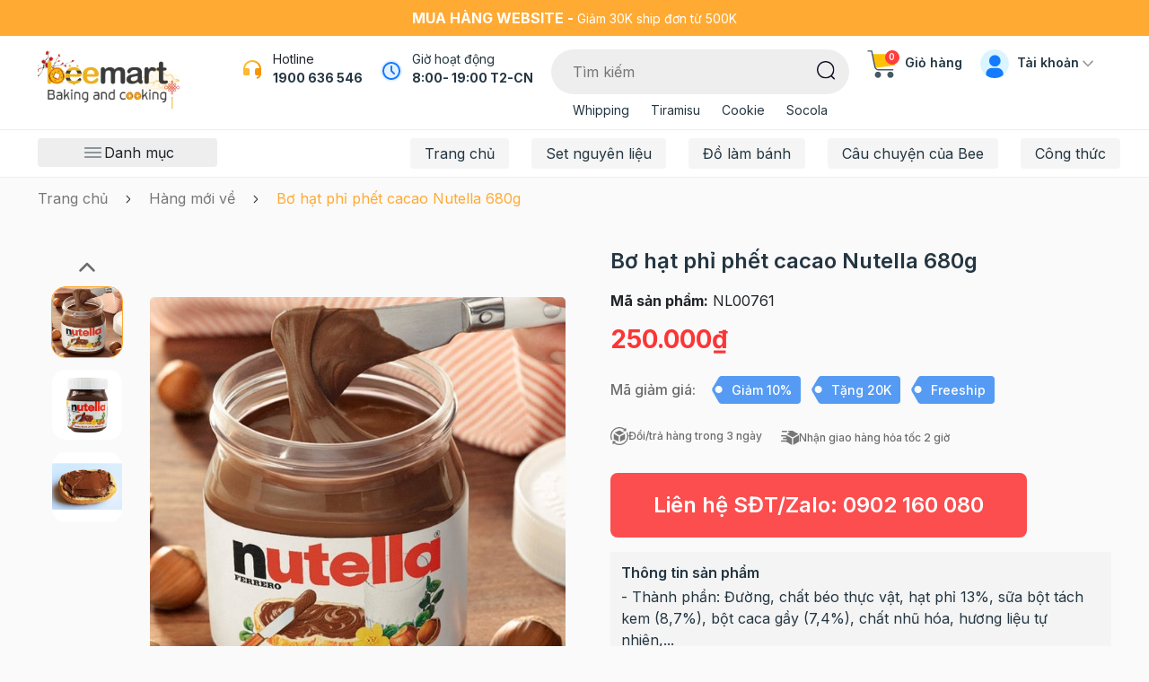

--- FILE ---
content_type: text/html; charset=utf-8
request_url: https://www.google.com/recaptcha/api2/anchor?ar=1&k=6Ldtu4IUAAAAAMQzG1gCw3wFlx_GytlZyLrXcsuK&co=aHR0cHM6Ly93d3cuYmVlbWFydC52bjo0NDM.&hl=en&v=PoyoqOPhxBO7pBk68S4YbpHZ&size=invisible&anchor-ms=20000&execute-ms=30000&cb=rfccuuhciavf
body_size: 48668
content:
<!DOCTYPE HTML><html dir="ltr" lang="en"><head><meta http-equiv="Content-Type" content="text/html; charset=UTF-8">
<meta http-equiv="X-UA-Compatible" content="IE=edge">
<title>reCAPTCHA</title>
<style type="text/css">
/* cyrillic-ext */
@font-face {
  font-family: 'Roboto';
  font-style: normal;
  font-weight: 400;
  font-stretch: 100%;
  src: url(//fonts.gstatic.com/s/roboto/v48/KFO7CnqEu92Fr1ME7kSn66aGLdTylUAMa3GUBHMdazTgWw.woff2) format('woff2');
  unicode-range: U+0460-052F, U+1C80-1C8A, U+20B4, U+2DE0-2DFF, U+A640-A69F, U+FE2E-FE2F;
}
/* cyrillic */
@font-face {
  font-family: 'Roboto';
  font-style: normal;
  font-weight: 400;
  font-stretch: 100%;
  src: url(//fonts.gstatic.com/s/roboto/v48/KFO7CnqEu92Fr1ME7kSn66aGLdTylUAMa3iUBHMdazTgWw.woff2) format('woff2');
  unicode-range: U+0301, U+0400-045F, U+0490-0491, U+04B0-04B1, U+2116;
}
/* greek-ext */
@font-face {
  font-family: 'Roboto';
  font-style: normal;
  font-weight: 400;
  font-stretch: 100%;
  src: url(//fonts.gstatic.com/s/roboto/v48/KFO7CnqEu92Fr1ME7kSn66aGLdTylUAMa3CUBHMdazTgWw.woff2) format('woff2');
  unicode-range: U+1F00-1FFF;
}
/* greek */
@font-face {
  font-family: 'Roboto';
  font-style: normal;
  font-weight: 400;
  font-stretch: 100%;
  src: url(//fonts.gstatic.com/s/roboto/v48/KFO7CnqEu92Fr1ME7kSn66aGLdTylUAMa3-UBHMdazTgWw.woff2) format('woff2');
  unicode-range: U+0370-0377, U+037A-037F, U+0384-038A, U+038C, U+038E-03A1, U+03A3-03FF;
}
/* math */
@font-face {
  font-family: 'Roboto';
  font-style: normal;
  font-weight: 400;
  font-stretch: 100%;
  src: url(//fonts.gstatic.com/s/roboto/v48/KFO7CnqEu92Fr1ME7kSn66aGLdTylUAMawCUBHMdazTgWw.woff2) format('woff2');
  unicode-range: U+0302-0303, U+0305, U+0307-0308, U+0310, U+0312, U+0315, U+031A, U+0326-0327, U+032C, U+032F-0330, U+0332-0333, U+0338, U+033A, U+0346, U+034D, U+0391-03A1, U+03A3-03A9, U+03B1-03C9, U+03D1, U+03D5-03D6, U+03F0-03F1, U+03F4-03F5, U+2016-2017, U+2034-2038, U+203C, U+2040, U+2043, U+2047, U+2050, U+2057, U+205F, U+2070-2071, U+2074-208E, U+2090-209C, U+20D0-20DC, U+20E1, U+20E5-20EF, U+2100-2112, U+2114-2115, U+2117-2121, U+2123-214F, U+2190, U+2192, U+2194-21AE, U+21B0-21E5, U+21F1-21F2, U+21F4-2211, U+2213-2214, U+2216-22FF, U+2308-230B, U+2310, U+2319, U+231C-2321, U+2336-237A, U+237C, U+2395, U+239B-23B7, U+23D0, U+23DC-23E1, U+2474-2475, U+25AF, U+25B3, U+25B7, U+25BD, U+25C1, U+25CA, U+25CC, U+25FB, U+266D-266F, U+27C0-27FF, U+2900-2AFF, U+2B0E-2B11, U+2B30-2B4C, U+2BFE, U+3030, U+FF5B, U+FF5D, U+1D400-1D7FF, U+1EE00-1EEFF;
}
/* symbols */
@font-face {
  font-family: 'Roboto';
  font-style: normal;
  font-weight: 400;
  font-stretch: 100%;
  src: url(//fonts.gstatic.com/s/roboto/v48/KFO7CnqEu92Fr1ME7kSn66aGLdTylUAMaxKUBHMdazTgWw.woff2) format('woff2');
  unicode-range: U+0001-000C, U+000E-001F, U+007F-009F, U+20DD-20E0, U+20E2-20E4, U+2150-218F, U+2190, U+2192, U+2194-2199, U+21AF, U+21E6-21F0, U+21F3, U+2218-2219, U+2299, U+22C4-22C6, U+2300-243F, U+2440-244A, U+2460-24FF, U+25A0-27BF, U+2800-28FF, U+2921-2922, U+2981, U+29BF, U+29EB, U+2B00-2BFF, U+4DC0-4DFF, U+FFF9-FFFB, U+10140-1018E, U+10190-1019C, U+101A0, U+101D0-101FD, U+102E0-102FB, U+10E60-10E7E, U+1D2C0-1D2D3, U+1D2E0-1D37F, U+1F000-1F0FF, U+1F100-1F1AD, U+1F1E6-1F1FF, U+1F30D-1F30F, U+1F315, U+1F31C, U+1F31E, U+1F320-1F32C, U+1F336, U+1F378, U+1F37D, U+1F382, U+1F393-1F39F, U+1F3A7-1F3A8, U+1F3AC-1F3AF, U+1F3C2, U+1F3C4-1F3C6, U+1F3CA-1F3CE, U+1F3D4-1F3E0, U+1F3ED, U+1F3F1-1F3F3, U+1F3F5-1F3F7, U+1F408, U+1F415, U+1F41F, U+1F426, U+1F43F, U+1F441-1F442, U+1F444, U+1F446-1F449, U+1F44C-1F44E, U+1F453, U+1F46A, U+1F47D, U+1F4A3, U+1F4B0, U+1F4B3, U+1F4B9, U+1F4BB, U+1F4BF, U+1F4C8-1F4CB, U+1F4D6, U+1F4DA, U+1F4DF, U+1F4E3-1F4E6, U+1F4EA-1F4ED, U+1F4F7, U+1F4F9-1F4FB, U+1F4FD-1F4FE, U+1F503, U+1F507-1F50B, U+1F50D, U+1F512-1F513, U+1F53E-1F54A, U+1F54F-1F5FA, U+1F610, U+1F650-1F67F, U+1F687, U+1F68D, U+1F691, U+1F694, U+1F698, U+1F6AD, U+1F6B2, U+1F6B9-1F6BA, U+1F6BC, U+1F6C6-1F6CF, U+1F6D3-1F6D7, U+1F6E0-1F6EA, U+1F6F0-1F6F3, U+1F6F7-1F6FC, U+1F700-1F7FF, U+1F800-1F80B, U+1F810-1F847, U+1F850-1F859, U+1F860-1F887, U+1F890-1F8AD, U+1F8B0-1F8BB, U+1F8C0-1F8C1, U+1F900-1F90B, U+1F93B, U+1F946, U+1F984, U+1F996, U+1F9E9, U+1FA00-1FA6F, U+1FA70-1FA7C, U+1FA80-1FA89, U+1FA8F-1FAC6, U+1FACE-1FADC, U+1FADF-1FAE9, U+1FAF0-1FAF8, U+1FB00-1FBFF;
}
/* vietnamese */
@font-face {
  font-family: 'Roboto';
  font-style: normal;
  font-weight: 400;
  font-stretch: 100%;
  src: url(//fonts.gstatic.com/s/roboto/v48/KFO7CnqEu92Fr1ME7kSn66aGLdTylUAMa3OUBHMdazTgWw.woff2) format('woff2');
  unicode-range: U+0102-0103, U+0110-0111, U+0128-0129, U+0168-0169, U+01A0-01A1, U+01AF-01B0, U+0300-0301, U+0303-0304, U+0308-0309, U+0323, U+0329, U+1EA0-1EF9, U+20AB;
}
/* latin-ext */
@font-face {
  font-family: 'Roboto';
  font-style: normal;
  font-weight: 400;
  font-stretch: 100%;
  src: url(//fonts.gstatic.com/s/roboto/v48/KFO7CnqEu92Fr1ME7kSn66aGLdTylUAMa3KUBHMdazTgWw.woff2) format('woff2');
  unicode-range: U+0100-02BA, U+02BD-02C5, U+02C7-02CC, U+02CE-02D7, U+02DD-02FF, U+0304, U+0308, U+0329, U+1D00-1DBF, U+1E00-1E9F, U+1EF2-1EFF, U+2020, U+20A0-20AB, U+20AD-20C0, U+2113, U+2C60-2C7F, U+A720-A7FF;
}
/* latin */
@font-face {
  font-family: 'Roboto';
  font-style: normal;
  font-weight: 400;
  font-stretch: 100%;
  src: url(//fonts.gstatic.com/s/roboto/v48/KFO7CnqEu92Fr1ME7kSn66aGLdTylUAMa3yUBHMdazQ.woff2) format('woff2');
  unicode-range: U+0000-00FF, U+0131, U+0152-0153, U+02BB-02BC, U+02C6, U+02DA, U+02DC, U+0304, U+0308, U+0329, U+2000-206F, U+20AC, U+2122, U+2191, U+2193, U+2212, U+2215, U+FEFF, U+FFFD;
}
/* cyrillic-ext */
@font-face {
  font-family: 'Roboto';
  font-style: normal;
  font-weight: 500;
  font-stretch: 100%;
  src: url(//fonts.gstatic.com/s/roboto/v48/KFO7CnqEu92Fr1ME7kSn66aGLdTylUAMa3GUBHMdazTgWw.woff2) format('woff2');
  unicode-range: U+0460-052F, U+1C80-1C8A, U+20B4, U+2DE0-2DFF, U+A640-A69F, U+FE2E-FE2F;
}
/* cyrillic */
@font-face {
  font-family: 'Roboto';
  font-style: normal;
  font-weight: 500;
  font-stretch: 100%;
  src: url(//fonts.gstatic.com/s/roboto/v48/KFO7CnqEu92Fr1ME7kSn66aGLdTylUAMa3iUBHMdazTgWw.woff2) format('woff2');
  unicode-range: U+0301, U+0400-045F, U+0490-0491, U+04B0-04B1, U+2116;
}
/* greek-ext */
@font-face {
  font-family: 'Roboto';
  font-style: normal;
  font-weight: 500;
  font-stretch: 100%;
  src: url(//fonts.gstatic.com/s/roboto/v48/KFO7CnqEu92Fr1ME7kSn66aGLdTylUAMa3CUBHMdazTgWw.woff2) format('woff2');
  unicode-range: U+1F00-1FFF;
}
/* greek */
@font-face {
  font-family: 'Roboto';
  font-style: normal;
  font-weight: 500;
  font-stretch: 100%;
  src: url(//fonts.gstatic.com/s/roboto/v48/KFO7CnqEu92Fr1ME7kSn66aGLdTylUAMa3-UBHMdazTgWw.woff2) format('woff2');
  unicode-range: U+0370-0377, U+037A-037F, U+0384-038A, U+038C, U+038E-03A1, U+03A3-03FF;
}
/* math */
@font-face {
  font-family: 'Roboto';
  font-style: normal;
  font-weight: 500;
  font-stretch: 100%;
  src: url(//fonts.gstatic.com/s/roboto/v48/KFO7CnqEu92Fr1ME7kSn66aGLdTylUAMawCUBHMdazTgWw.woff2) format('woff2');
  unicode-range: U+0302-0303, U+0305, U+0307-0308, U+0310, U+0312, U+0315, U+031A, U+0326-0327, U+032C, U+032F-0330, U+0332-0333, U+0338, U+033A, U+0346, U+034D, U+0391-03A1, U+03A3-03A9, U+03B1-03C9, U+03D1, U+03D5-03D6, U+03F0-03F1, U+03F4-03F5, U+2016-2017, U+2034-2038, U+203C, U+2040, U+2043, U+2047, U+2050, U+2057, U+205F, U+2070-2071, U+2074-208E, U+2090-209C, U+20D0-20DC, U+20E1, U+20E5-20EF, U+2100-2112, U+2114-2115, U+2117-2121, U+2123-214F, U+2190, U+2192, U+2194-21AE, U+21B0-21E5, U+21F1-21F2, U+21F4-2211, U+2213-2214, U+2216-22FF, U+2308-230B, U+2310, U+2319, U+231C-2321, U+2336-237A, U+237C, U+2395, U+239B-23B7, U+23D0, U+23DC-23E1, U+2474-2475, U+25AF, U+25B3, U+25B7, U+25BD, U+25C1, U+25CA, U+25CC, U+25FB, U+266D-266F, U+27C0-27FF, U+2900-2AFF, U+2B0E-2B11, U+2B30-2B4C, U+2BFE, U+3030, U+FF5B, U+FF5D, U+1D400-1D7FF, U+1EE00-1EEFF;
}
/* symbols */
@font-face {
  font-family: 'Roboto';
  font-style: normal;
  font-weight: 500;
  font-stretch: 100%;
  src: url(//fonts.gstatic.com/s/roboto/v48/KFO7CnqEu92Fr1ME7kSn66aGLdTylUAMaxKUBHMdazTgWw.woff2) format('woff2');
  unicode-range: U+0001-000C, U+000E-001F, U+007F-009F, U+20DD-20E0, U+20E2-20E4, U+2150-218F, U+2190, U+2192, U+2194-2199, U+21AF, U+21E6-21F0, U+21F3, U+2218-2219, U+2299, U+22C4-22C6, U+2300-243F, U+2440-244A, U+2460-24FF, U+25A0-27BF, U+2800-28FF, U+2921-2922, U+2981, U+29BF, U+29EB, U+2B00-2BFF, U+4DC0-4DFF, U+FFF9-FFFB, U+10140-1018E, U+10190-1019C, U+101A0, U+101D0-101FD, U+102E0-102FB, U+10E60-10E7E, U+1D2C0-1D2D3, U+1D2E0-1D37F, U+1F000-1F0FF, U+1F100-1F1AD, U+1F1E6-1F1FF, U+1F30D-1F30F, U+1F315, U+1F31C, U+1F31E, U+1F320-1F32C, U+1F336, U+1F378, U+1F37D, U+1F382, U+1F393-1F39F, U+1F3A7-1F3A8, U+1F3AC-1F3AF, U+1F3C2, U+1F3C4-1F3C6, U+1F3CA-1F3CE, U+1F3D4-1F3E0, U+1F3ED, U+1F3F1-1F3F3, U+1F3F5-1F3F7, U+1F408, U+1F415, U+1F41F, U+1F426, U+1F43F, U+1F441-1F442, U+1F444, U+1F446-1F449, U+1F44C-1F44E, U+1F453, U+1F46A, U+1F47D, U+1F4A3, U+1F4B0, U+1F4B3, U+1F4B9, U+1F4BB, U+1F4BF, U+1F4C8-1F4CB, U+1F4D6, U+1F4DA, U+1F4DF, U+1F4E3-1F4E6, U+1F4EA-1F4ED, U+1F4F7, U+1F4F9-1F4FB, U+1F4FD-1F4FE, U+1F503, U+1F507-1F50B, U+1F50D, U+1F512-1F513, U+1F53E-1F54A, U+1F54F-1F5FA, U+1F610, U+1F650-1F67F, U+1F687, U+1F68D, U+1F691, U+1F694, U+1F698, U+1F6AD, U+1F6B2, U+1F6B9-1F6BA, U+1F6BC, U+1F6C6-1F6CF, U+1F6D3-1F6D7, U+1F6E0-1F6EA, U+1F6F0-1F6F3, U+1F6F7-1F6FC, U+1F700-1F7FF, U+1F800-1F80B, U+1F810-1F847, U+1F850-1F859, U+1F860-1F887, U+1F890-1F8AD, U+1F8B0-1F8BB, U+1F8C0-1F8C1, U+1F900-1F90B, U+1F93B, U+1F946, U+1F984, U+1F996, U+1F9E9, U+1FA00-1FA6F, U+1FA70-1FA7C, U+1FA80-1FA89, U+1FA8F-1FAC6, U+1FACE-1FADC, U+1FADF-1FAE9, U+1FAF0-1FAF8, U+1FB00-1FBFF;
}
/* vietnamese */
@font-face {
  font-family: 'Roboto';
  font-style: normal;
  font-weight: 500;
  font-stretch: 100%;
  src: url(//fonts.gstatic.com/s/roboto/v48/KFO7CnqEu92Fr1ME7kSn66aGLdTylUAMa3OUBHMdazTgWw.woff2) format('woff2');
  unicode-range: U+0102-0103, U+0110-0111, U+0128-0129, U+0168-0169, U+01A0-01A1, U+01AF-01B0, U+0300-0301, U+0303-0304, U+0308-0309, U+0323, U+0329, U+1EA0-1EF9, U+20AB;
}
/* latin-ext */
@font-face {
  font-family: 'Roboto';
  font-style: normal;
  font-weight: 500;
  font-stretch: 100%;
  src: url(//fonts.gstatic.com/s/roboto/v48/KFO7CnqEu92Fr1ME7kSn66aGLdTylUAMa3KUBHMdazTgWw.woff2) format('woff2');
  unicode-range: U+0100-02BA, U+02BD-02C5, U+02C7-02CC, U+02CE-02D7, U+02DD-02FF, U+0304, U+0308, U+0329, U+1D00-1DBF, U+1E00-1E9F, U+1EF2-1EFF, U+2020, U+20A0-20AB, U+20AD-20C0, U+2113, U+2C60-2C7F, U+A720-A7FF;
}
/* latin */
@font-face {
  font-family: 'Roboto';
  font-style: normal;
  font-weight: 500;
  font-stretch: 100%;
  src: url(//fonts.gstatic.com/s/roboto/v48/KFO7CnqEu92Fr1ME7kSn66aGLdTylUAMa3yUBHMdazQ.woff2) format('woff2');
  unicode-range: U+0000-00FF, U+0131, U+0152-0153, U+02BB-02BC, U+02C6, U+02DA, U+02DC, U+0304, U+0308, U+0329, U+2000-206F, U+20AC, U+2122, U+2191, U+2193, U+2212, U+2215, U+FEFF, U+FFFD;
}
/* cyrillic-ext */
@font-face {
  font-family: 'Roboto';
  font-style: normal;
  font-weight: 900;
  font-stretch: 100%;
  src: url(//fonts.gstatic.com/s/roboto/v48/KFO7CnqEu92Fr1ME7kSn66aGLdTylUAMa3GUBHMdazTgWw.woff2) format('woff2');
  unicode-range: U+0460-052F, U+1C80-1C8A, U+20B4, U+2DE0-2DFF, U+A640-A69F, U+FE2E-FE2F;
}
/* cyrillic */
@font-face {
  font-family: 'Roboto';
  font-style: normal;
  font-weight: 900;
  font-stretch: 100%;
  src: url(//fonts.gstatic.com/s/roboto/v48/KFO7CnqEu92Fr1ME7kSn66aGLdTylUAMa3iUBHMdazTgWw.woff2) format('woff2');
  unicode-range: U+0301, U+0400-045F, U+0490-0491, U+04B0-04B1, U+2116;
}
/* greek-ext */
@font-face {
  font-family: 'Roboto';
  font-style: normal;
  font-weight: 900;
  font-stretch: 100%;
  src: url(//fonts.gstatic.com/s/roboto/v48/KFO7CnqEu92Fr1ME7kSn66aGLdTylUAMa3CUBHMdazTgWw.woff2) format('woff2');
  unicode-range: U+1F00-1FFF;
}
/* greek */
@font-face {
  font-family: 'Roboto';
  font-style: normal;
  font-weight: 900;
  font-stretch: 100%;
  src: url(//fonts.gstatic.com/s/roboto/v48/KFO7CnqEu92Fr1ME7kSn66aGLdTylUAMa3-UBHMdazTgWw.woff2) format('woff2');
  unicode-range: U+0370-0377, U+037A-037F, U+0384-038A, U+038C, U+038E-03A1, U+03A3-03FF;
}
/* math */
@font-face {
  font-family: 'Roboto';
  font-style: normal;
  font-weight: 900;
  font-stretch: 100%;
  src: url(//fonts.gstatic.com/s/roboto/v48/KFO7CnqEu92Fr1ME7kSn66aGLdTylUAMawCUBHMdazTgWw.woff2) format('woff2');
  unicode-range: U+0302-0303, U+0305, U+0307-0308, U+0310, U+0312, U+0315, U+031A, U+0326-0327, U+032C, U+032F-0330, U+0332-0333, U+0338, U+033A, U+0346, U+034D, U+0391-03A1, U+03A3-03A9, U+03B1-03C9, U+03D1, U+03D5-03D6, U+03F0-03F1, U+03F4-03F5, U+2016-2017, U+2034-2038, U+203C, U+2040, U+2043, U+2047, U+2050, U+2057, U+205F, U+2070-2071, U+2074-208E, U+2090-209C, U+20D0-20DC, U+20E1, U+20E5-20EF, U+2100-2112, U+2114-2115, U+2117-2121, U+2123-214F, U+2190, U+2192, U+2194-21AE, U+21B0-21E5, U+21F1-21F2, U+21F4-2211, U+2213-2214, U+2216-22FF, U+2308-230B, U+2310, U+2319, U+231C-2321, U+2336-237A, U+237C, U+2395, U+239B-23B7, U+23D0, U+23DC-23E1, U+2474-2475, U+25AF, U+25B3, U+25B7, U+25BD, U+25C1, U+25CA, U+25CC, U+25FB, U+266D-266F, U+27C0-27FF, U+2900-2AFF, U+2B0E-2B11, U+2B30-2B4C, U+2BFE, U+3030, U+FF5B, U+FF5D, U+1D400-1D7FF, U+1EE00-1EEFF;
}
/* symbols */
@font-face {
  font-family: 'Roboto';
  font-style: normal;
  font-weight: 900;
  font-stretch: 100%;
  src: url(//fonts.gstatic.com/s/roboto/v48/KFO7CnqEu92Fr1ME7kSn66aGLdTylUAMaxKUBHMdazTgWw.woff2) format('woff2');
  unicode-range: U+0001-000C, U+000E-001F, U+007F-009F, U+20DD-20E0, U+20E2-20E4, U+2150-218F, U+2190, U+2192, U+2194-2199, U+21AF, U+21E6-21F0, U+21F3, U+2218-2219, U+2299, U+22C4-22C6, U+2300-243F, U+2440-244A, U+2460-24FF, U+25A0-27BF, U+2800-28FF, U+2921-2922, U+2981, U+29BF, U+29EB, U+2B00-2BFF, U+4DC0-4DFF, U+FFF9-FFFB, U+10140-1018E, U+10190-1019C, U+101A0, U+101D0-101FD, U+102E0-102FB, U+10E60-10E7E, U+1D2C0-1D2D3, U+1D2E0-1D37F, U+1F000-1F0FF, U+1F100-1F1AD, U+1F1E6-1F1FF, U+1F30D-1F30F, U+1F315, U+1F31C, U+1F31E, U+1F320-1F32C, U+1F336, U+1F378, U+1F37D, U+1F382, U+1F393-1F39F, U+1F3A7-1F3A8, U+1F3AC-1F3AF, U+1F3C2, U+1F3C4-1F3C6, U+1F3CA-1F3CE, U+1F3D4-1F3E0, U+1F3ED, U+1F3F1-1F3F3, U+1F3F5-1F3F7, U+1F408, U+1F415, U+1F41F, U+1F426, U+1F43F, U+1F441-1F442, U+1F444, U+1F446-1F449, U+1F44C-1F44E, U+1F453, U+1F46A, U+1F47D, U+1F4A3, U+1F4B0, U+1F4B3, U+1F4B9, U+1F4BB, U+1F4BF, U+1F4C8-1F4CB, U+1F4D6, U+1F4DA, U+1F4DF, U+1F4E3-1F4E6, U+1F4EA-1F4ED, U+1F4F7, U+1F4F9-1F4FB, U+1F4FD-1F4FE, U+1F503, U+1F507-1F50B, U+1F50D, U+1F512-1F513, U+1F53E-1F54A, U+1F54F-1F5FA, U+1F610, U+1F650-1F67F, U+1F687, U+1F68D, U+1F691, U+1F694, U+1F698, U+1F6AD, U+1F6B2, U+1F6B9-1F6BA, U+1F6BC, U+1F6C6-1F6CF, U+1F6D3-1F6D7, U+1F6E0-1F6EA, U+1F6F0-1F6F3, U+1F6F7-1F6FC, U+1F700-1F7FF, U+1F800-1F80B, U+1F810-1F847, U+1F850-1F859, U+1F860-1F887, U+1F890-1F8AD, U+1F8B0-1F8BB, U+1F8C0-1F8C1, U+1F900-1F90B, U+1F93B, U+1F946, U+1F984, U+1F996, U+1F9E9, U+1FA00-1FA6F, U+1FA70-1FA7C, U+1FA80-1FA89, U+1FA8F-1FAC6, U+1FACE-1FADC, U+1FADF-1FAE9, U+1FAF0-1FAF8, U+1FB00-1FBFF;
}
/* vietnamese */
@font-face {
  font-family: 'Roboto';
  font-style: normal;
  font-weight: 900;
  font-stretch: 100%;
  src: url(//fonts.gstatic.com/s/roboto/v48/KFO7CnqEu92Fr1ME7kSn66aGLdTylUAMa3OUBHMdazTgWw.woff2) format('woff2');
  unicode-range: U+0102-0103, U+0110-0111, U+0128-0129, U+0168-0169, U+01A0-01A1, U+01AF-01B0, U+0300-0301, U+0303-0304, U+0308-0309, U+0323, U+0329, U+1EA0-1EF9, U+20AB;
}
/* latin-ext */
@font-face {
  font-family: 'Roboto';
  font-style: normal;
  font-weight: 900;
  font-stretch: 100%;
  src: url(//fonts.gstatic.com/s/roboto/v48/KFO7CnqEu92Fr1ME7kSn66aGLdTylUAMa3KUBHMdazTgWw.woff2) format('woff2');
  unicode-range: U+0100-02BA, U+02BD-02C5, U+02C7-02CC, U+02CE-02D7, U+02DD-02FF, U+0304, U+0308, U+0329, U+1D00-1DBF, U+1E00-1E9F, U+1EF2-1EFF, U+2020, U+20A0-20AB, U+20AD-20C0, U+2113, U+2C60-2C7F, U+A720-A7FF;
}
/* latin */
@font-face {
  font-family: 'Roboto';
  font-style: normal;
  font-weight: 900;
  font-stretch: 100%;
  src: url(//fonts.gstatic.com/s/roboto/v48/KFO7CnqEu92Fr1ME7kSn66aGLdTylUAMa3yUBHMdazQ.woff2) format('woff2');
  unicode-range: U+0000-00FF, U+0131, U+0152-0153, U+02BB-02BC, U+02C6, U+02DA, U+02DC, U+0304, U+0308, U+0329, U+2000-206F, U+20AC, U+2122, U+2191, U+2193, U+2212, U+2215, U+FEFF, U+FFFD;
}

</style>
<link rel="stylesheet" type="text/css" href="https://www.gstatic.com/recaptcha/releases/PoyoqOPhxBO7pBk68S4YbpHZ/styles__ltr.css">
<script nonce="UnzMhymERJwyt0UIi4uARA" type="text/javascript">window['__recaptcha_api'] = 'https://www.google.com/recaptcha/api2/';</script>
<script type="text/javascript" src="https://www.gstatic.com/recaptcha/releases/PoyoqOPhxBO7pBk68S4YbpHZ/recaptcha__en.js" nonce="UnzMhymERJwyt0UIi4uARA">
      
    </script></head>
<body><div id="rc-anchor-alert" class="rc-anchor-alert"></div>
<input type="hidden" id="recaptcha-token" value="[base64]">
<script type="text/javascript" nonce="UnzMhymERJwyt0UIi4uARA">
      recaptcha.anchor.Main.init("[\x22ainput\x22,[\x22bgdata\x22,\x22\x22,\[base64]/[base64]/MjU1Ong/[base64]/[base64]/[base64]/[base64]/[base64]/[base64]/[base64]/[base64]/[base64]/[base64]/[base64]/[base64]/[base64]/[base64]/[base64]\\u003d\x22,\[base64]\\u003d\x22,\x22w4tzV8ODRV/CnMKoP11ZM8OAAnLDrcOcTSLCh8Kww6HDlcOzJsKLLMKLcV94FBbDvcK1NjnCqsKBw6/[base64]/CnknDl8KDw5PCvzXDqhnDmhvDosKmwobCi8ONB8Kdw6cvBsOgfsKwJcOOO8Kew6Ysw7oRw4HDoMKqwpBEL8Kww6jDhAFwb8KEw5N6wocmw517w7xfdMKTBsO5F8OtISMedhV0Uj7DvjvDncKZBsOlwodMYw8rP8OXwpDDhCrDl2h1GsKow4nCncODw5bDkMKVNMOsw5/[base64]/[base64]/Ds8KwwqAkYVUDw507wrkNe8OtF8OJwrTCpT7CkWvCocKRVCpSdcKxwqTCgcOSwqDDq8KSJCwUfADDlSfDlMKHXX88UsO2UsOVw6fDqcOvGMKfw64kTsKwwotuPcOxw5XDsRp2w7XDuMK0XMO/w4EZwqZWw5HCt8OrT8K/wqJOw6PDgsKHBX/DsARsw7rCvsO3fwvCgBLCt8KGa8OAG1TDpsKOQ8KGKyQrwoRhPsKmc1YVwqQoXyQYwrA9wrZzI8OfL8Oyw5tqbH7Cr1/ClyE1woTDrMKCw5pAVcKfw5bDjFvDhyfCh05EIsKdw4/[base64]/Y8OPCMKdLiMAMxzCjiF0w4APWwjCgMK/LcK7CMK2wr0Cw63CpzoBwoLChcO6W8O1GV7DuMKhwpp7cwjDjsO2RWJgwo8JasOhw489w4nCpT7CiAvCnCjDgcOwD8KmwrvDt3vCjsKzwq3DlX4mK8OcBMKQw5jDk2HCqcK8QcK5w5/CjsK3AFVawrTCpEDDvFDDkjJiUcOdV3FVFcKQw57CqcKMOELDoiTDuijDr8Kcw4Jtw5MefMOEw7jDkMKPw605wqpuBMKPCmljw7gPVBvDs8OefMK4w5/CmGdVGizClCPDlMK4w6bDo8Ohwo/DvgEww77DpGDCscOGw5s+woTCgyxkWsKlEsKaw5rCjsOKBzbCmGh8w6HCvcOnwolVw67DnV/Dt8KCZy8jKgcoZhUXfcKAw7rCmXNwUMOfw6U+JMKaRnXCg8OtwqjCu8OhwrdtN3oJL3odQD5SesOYwoAuMg/Co8OPK8Ofw4AvUnzDuCPCl1XCs8K/wq7Dsn1Zdnsrw71hEhjDnSF9wq8dNcKdw4HDoGDCncOWw65twpfCl8KnYMK9SXPCoMOCw7HDlMOof8Oww7PCs8Kyw7UxwpYAwrZhwpvCn8O+w4c5wqLDk8K9w7zCvwh9NMOTVsOwZW/[base64]/DicKIZRXCvzUwR8OdchXCocKmHDTDjsOTGMKzw4NIwpzDpk7Dr1XCiUHCqV3CuBrDpcO2DkIEw6t6wrMABMKkNsKUZjMJHxrCqWLDvx/DrWXCvE3DhsKzwqxwwrnCu8K4HHnDjg/Cv8K5CAHCk2vDlsK9w44cF8OCEGQRw6bCpEHDujnDpcKuecO/woTDujtFR3nCgCvDtHbCkScFdCzDhsOZwoEXw5HDvcK1ZDPCrDtQFFfDh8KPwrrDjmHDvcKfPRjDj8OQIF9Pw4Vgw7/Dk8K5S0rCjcOpFRtdAsKCIFDDlUDDisK3CSfCiSBqKsKRwqDCpMKXdMOVwp/[base64]/Dr8OkASfDksKOHiFmNcOyw4XDisKbwqzCjVTCh8KddF3CgMO/[base64]/CkSbCnWQiwp1Hw5DChMOWwrjDmMK9Ai5/wrwhVMKiY0gpAz/CokQFMxBfwoxufH1/BRN+egVtPgBKw74cBwbCtsK/UcK3wqLDizfCocOjN8OgIWp4w4vDj8KfbxUQw6M/Z8KBw5/[base64]/[base64]/[base64]/YMO1C8KvwqYow7DCiiVPw4ENwpoiw5gSw5lZUMKXE2R+wrJMwqZoDwjDiMOLw7HCnQEtw7xOWMOUw5XDocKhchBqw6rChGnCk2bDjsO1ZTg+wofCqXIww6LCtgl7bkvDr8O5woYOwrLCjcOYw4d6wrA2KMOvw7TCrGvCi8O6wqnCgMO2wqRLw5UuOD/DmA9Wwo5gw49ABgLCug8xBcOuVRQpCyrDmsKQwrDCl3/Ct8OTw4taAcKKAsKJwqAsw5nCnsKvR8KPw5syw4wlw5ZEUGnDoSYZwo8Aw40Uw6/DtMO7KcOhwp7Dimh5w5EnXsOSBkrClT9jw4keJE1Fw4XCimIPe8K7TsKITsKtBcOWSETCiVfDmsKfDcOXPwvDtC/Dk8KZRMKiw7IQd8Kqa8K/w6HCg8OvwpYSRcOOwobDqy3ChsO1wpjCisOzAE9qOALDiRHDqXMoVMKBRgzDrsKMwqsQOlgAwpnCo8KdTTXCoXdww6vCiTccdcK2fcO2w6ViwrN6ZCM/wo/[base64]/w6Y5wrBRe8OswoIlKsK/GcO6w7xPw5BQY29twqhYD8KTw5xdw7vDnyhBw6J1XsKxcitewoHCsMOzS8OnwokgFSkjPMKsKFHDuyVYwrvDgMOwGS/[base64]/woHCon5aw6QqwoNxwoLDvTLCqsKbFjEkwqgqwqXDlcKCw7bCrsOWwrJswozDnMKZw4HDp8K7wrfCoj3CiGVoBxg5w6/Du8O/w70QaHcSeyLDm344J8OhwoQMw6TDo8Obw6HDgcOjwr0two0FU8OzwqkHwpRgHcOXw4/CpnXCu8KBw47DqMOYDsOUS8OuwptLAsOBUsOvf3HCgcKww4nDrDXCrMKywq0WwrPCjcKJwp7CrV5swq3DpcOlEsOcAsOfFsODO8Ocw61Ww53CrsKfw5zCr8OuwoHDnMO3S8K+w40vw7BKBMK1w4U3wp/DriYaQBAvw5ZGwrhQMgNrYcOgwpzCgcKNw5TCgTLDoyI9JsO6IMOBCsOaw6DCn8OBfSzDuUpvImjDn8OWKsKtKnw2L8OBN33DvcOlLsKGwpbCrMOqNcKkw4rDiWHDkSTCkGLCosOPw6/[base64]/[base64]/CmDbDqsKXLsKSGhIHw51pwqLDuxXDjUs0W8OrGj/DnFQrw7pvFWTDi3rCm03CkTzDrcKdw4vCmMOywp7Crn/DoyzDhcKQwrEebMOrwoA7wrbDqG9bwo0JAxTDnQfDjcKBwp12P37CiXPDkMKBT1LDjWsfKEQDwogfK8K5w6PCucOyR8KFGzwAYRo3wqFOw7/Cm8OIJkVyRsK4w6Mww4JeQmAABHXCrsKqSxEKTQXDgcK3w5nDk0/[base64]/Cq8OQWWHCosKKw5TDg2XDl0rCgMKHwoB6JsOpQcO/w4XCpCPDrxB8wpvDsMK5dMOew5jDlMO0w7x0OsOyw4fDvsONC8KIwrANYcKObFzDr8Kkw4/Dhgo2w4PCs8K9RFrCrFnDrcKTwphiw4Q2bcK8w5xyJ8O4IhbCrsKZNi3DrEDDmwtoVMOkYxTDqGzCgmjCrmHDhSXCvWQIEMKFTMKKw57DtcKzwo3CnzXDlEjDv33ChMKVwpoYbRXCtgzCpB7CgMK0NMOOwrdBwr0lcMKnUlYsw5p2Tgdcw7LCrsKnIsKcAVHDlW/Ct8KQwp7DjGxowqHDn0zDgk8vNirDh0wceAfDmsODI8O9w44ww7ccw5MBQHd9F27CqcKyw4PCuiZzw6vCtDPDs0fDp8K+w7dGL3ECdcK9w6vDncKHaMOAw7Bgw6o7w4NXAcK0wrV+w7Eiwql/[base64]/w6bDocKGw5s+YChdw4JEwo7Cu8OKw7QVw7Bgw5XCrRsdwrFxwo58w7UawpNGw7rDm8OtKyzCmldLwpxJegM7w4HCosOMF8K3K2jDvcKMeMKFwpjDmsOPcMKtw4TCmsKxwpNmw4QwL8Khw44IwpIAA1BZbHAuNMKSYkjDl8K/[base64]/DuVHDlsK4w6otwo7DtVNwwqjDtcOSZ8KcPwVIT0sqw7p8UcKlworDjj9/BMKKw49yw4Z/CGLDlUxKK2IgPhDCqmZ6YhXDsxXDtgVsw4DDlWlRw7DCn8KkVHdtwprCu8OvwoF0w7Z/w5BmT8OfwoTCjTXCgHPCs3hPw4jDsGHDr8KBwp0Two8db8KQwonDg8OpwrVow40Hw6fDkjfChgRoRhbCvcOXw7HCuMKHc8Okw4bDvzzDpcOfYMKeNlkhwo/CgcKOJUsLXsOBWmwow6w4wpIHwp0MX8O7DA7CksKtw6YnEsKhb2hhw688wp/CkCxLZ8O6MhfCn8K9awfChsKKLER2wpFHwr8FW8KRwqvCrsKyL8KEQykmwq/DhMKbw7BQMMKwwpB8w4bDvhAkbMOzb3HDrMOrLRvDrzPCqkLCqcKHwpLCj8KIJBXCpsOOIy47wps9DD5Xw4IHSDrCmjLDrTQNbcOSV8Knw4XDs2XDl8O5w73DilrDr1LCtnrCtMKwwpJEw6IbJWI1J8KZwq/CkDPDpcO0wqjCqHx+T0tBaQHDnGt8wonDtjZGwqR3JXjCo8Ktw7rDscK+TGfCiCXCmMKXMsOdIV0Gwo/DhMOwwrLCmV8xWsO0BsKawrnCpmLCuBnDpGrCmRrCuC8pKMKGI1N7OAZtwpNCZMOawrcmUsK5fho6aELDjwbClMKQBCvCklM0E8K1G2/DiMOlBULDqsKTZcKFLhswwrjCvcOlPw/Dp8OyfWHCimcVwoxaw7tcwpsFwrNzwpIkVU/DgnfCosOjBjgwECXCu8KqwpU+LGXCn8OORiDCjxjDtcKRCcK9D8KmJMO+w6kOwofDnXzCqjzDtwIGw7jCpsOnWyw9woB2TsOhYsO0w5BJGsOUFUlGUE4bw5Q2N1vCnAjCpcOpbW/DhMO+woTDjcK1KT0ow7jCk8ONw7HCrFjCvSABYS9dO8KkGMKnCsOFYMKUwrgmwqfCtsO/IcOlcRPDpSQzwqsNVMKSwqzDoMKMwqsiwoxUWl7ClGfCpA7DuW7DmydlwpovKSkuPFV7w4ozesKAwpXCrm3CpsOyKEbCmzXCuyPCrldwTmo+Zx0sw7NgI8KtdMK/w7Z5aVfCh8KHw7vCizHDrMORaSdhDBHDg8OVwpgIw5gQwpXDjk0cV8KDMcKWNH/ClG5two7DvsOJw4Iww71GJ8OQw5QXw6McwrMjS8KJw53DrsKNLMOXJTrCgBRCw6jCohLDjcK7w5E7JsKFw67CowcSJnrDtGdWKQrCnmNzw4nDjsOCw4hPExcEIsKZwpnDqcONM8Kowp98w7IbecOQw70PVsKmVVUjLjR1woLCsMOTwo/Cq8O8LUJ1wqc4VsKqTxXDj0/[base64]/[base64]/Dg8KvwoYyCsONOcK5w4sTw5I0VMKHwqPCnwPDnTzCjcO4QhXCkcK9EsKiworChnUdBHvDv3PCpcOVw4khM8O/E8OpwoFrw5wMY3rDuMKjJMKnLFxew7bDng1Cw7JGQznDnRJnw4ZvwrR5w7syTT/DnBnCq8O7wqXCi8Osw7/[base64]/CocOsFEjCoUJSwo8MwoljwoFiFhVuwrvDqcKjRDbDvxM4wpfCkBY3fsKUw6LCmsKBw59hwoFWY8OPAFnClhbDrhAWPsKBwp0Dw6XDvQY8w69Lb8Kpw6fChsKoKDzDrl0GworCqGl0wrd1RFjDuWLCv8KPw5/CgULCsS3DrS8jcMKawrbDisKCw7vCpgYiw7zDlsOofA/CucOTw4TCicO2fToKwrzClCMoHVIQw4DDo8OXwpfDonpMcX3DoTvClsK4WsKjQltBw73CsMKZAMKSwr1fw5hbw6nCt3DCuEEnHw/Cg8Klc8KewoMoworDu2/DhEoXw4vDvUfCtMOJP2UxFi9faEjDlHxHwqvDr0XDv8Ogw6jDiC3DmsOeRsKvwpvCicOnEcO6Dh3DmgQtV8OvbwbDg8OmTsKOP8Ktw5zCnsK5wpEJwrzCgFTCni5Zc3BMX2/Do2LDn8O/[base64]/CnwdKw7gKPMOYwp1obsKLBDtaO0cndsOjw7nDkSkjHsK7wrRtfMO8CcKzwrTDvV5xw5rDq8Kew5Bew7VLBsOSwqjCrVPCmsKnwrjDvMOrccK5eBLDnirCoD/[base64]/DhhrDs3bDh1oQw67DrmHDv14WD8OLMMKswp/DgQzDqADDr8K5wrI7wodZJsOSw7wcwqglbMKTw7ssHsOyCUU4AcOrCcK/VgYew4gZwqfCuMOrwrtnwoTCrzXDsV9DbwvCqSzDnsK/wrZdwobDkgvDtj0kwoXCjcKCw7TDqhI4wqTDn1XCrcKVecKuw4/Do8KVw7/DuFETwpoCwo3DtMO1GMKGwpPCghA1LSBgS8Kfwo9nbA4kwq11acK5w6/Cn8KxOy/[base64]/[base64]/DgXY+HjbDusOVZRtZY8K/GHXDtsO7AMKiJj7DmGJJw4/DpcOYN8O1wrzDslnCmsKGQGfCpGlnwqR4w5ZKw5heLMKWWFo3DGUGw5QmdQTDqcKjGsODw6HDvcKuwoV0Gi/DvWrDinVBTCDDg8OAOMKswooufsK0LMKXe8K6w4AudX5IRjfCj8OCw60Ow6bDgsKywqw+w7Zmwp9ZQcKUw6NvBsKYw4Y4WjLCqCITNjLCrQbDkzoOwqzCtU/DpsK8w6zCsANAU8KGXkIXUMOEBsOiwoHDrMKAw78qw6TDqcOyTkjCgRBvw53ClHZxcsOhwoV1wqXCswPCr3FzSRRnw5XDvMOGw6JIwrcSw5bDhsOrHSjDt8Ohwow7wo4yHcORd1LCtcO3wqHCosOLwovDiVkhwqrDryA4wpg3UA/CocOwIx9CQQIrNcOZFMOZHnAhM8Kbw5LDgkUgwpgdB2jDr2htw6DCsF3DvsKGKEVWw7bCnCdjwpHCpEFnYmDDmjbCswfDssO7wpjDj8OzX2/DiEXDpMKfDTlvw77CnzV2wq46VMKWIcOsADhcwoYHXsKlEC4zwogkwqXDqcKwHMO7YVrDogzDkwrCsGHDn8OQwrbCvMOTwoE/EsOdFnVuInRUPgPDjlLDmwfCvHDDrlNAK8KDGMKXworChB7DrHvDlcK/[base64]/DMOufQwGwoZ9wopoAcOhwoHClUwrwosQNF3DtBjDlsOTw4wpAcOqYcO4wqc3TA/DuMKpwqHDm8KCw67Co8K5RjzCs8KDGMKrw4k6JllHLAzCp8K/w5HDosKrwrfDjjNAIHxmSxTDgcKOSsOyCcK1w77DlMOQw7FOacKBRsKZw5LDt8OuwoDChQEIPsKVNEwxFsKKw582T8KcUMKNw7/CssKtSj9xF2jDoMOMYMKZEEE8dX7Ci8O4OzxcYVZLwphswpZbJ8OAwrobw67DqxY7cUTCs8KNw6MNwoMEDCkSw67DlsKzHcOgZAXClcKGw7PDmMKkwrjDjsK2wqvDvgLDg8OMw4YTwozCjcOgEmbCrHhxWsKSw4nDqMOvwp9fw6J/UMOTw4J9I8O4fMOEwpXDjg8vwq/CmMOUfsKCw5g2Q1NJwoxXw7TDtsOzwoDCuBbClsO9YAPDp8ORwo/[base64]/CvMO5wpI/wpdZDmjCusOoeQ0+w6HCtcK7Zil2XMKmC1rCm1wwwrAab8OXw64lwptpIkJICkVhw6oxdcOMwqzDqSIhSDnChcKia0TCosOsw65PPw9sHE/DlEnCqMKVw4vDtMKLCcOGw50Jw77Ck8KeI8OLe8OVA1ldw5BQLcOewo1hw5zCqFLClsKFH8K7w7XCmkDDnELCuMKNQGJOwpo+Lj3CknrDgwXDo8KYICphwrfCvVbCr8O7w6HDgMKbDw0WacOlwpXCgwTDjcKXNnt2w5UHwpnDn1vCrTZLAsK/w4TCr8OvJWfDqcKdXT/DksOMUnnCvcOERFHCumsvKsOtRcOawpfCtcKDwpvDqnrDlsKYwo5JccKmwpFOwrPDiWDDqi/[base64]/DqsOawohMwo1meQ0keTdqflHCskIuc8ORwqvCpQUFQVrDiy07ZcO1w63DmcKiVsOEw7plw5cjwprCukJjw4pMChJtDShWNMKCJ8OTwrIjwpHDqsKowoZSD8K6wpB3McOxwp4FeiQkwpQ/w7vCr8OZH8OYwpbDicKkw6bCicOPWUIwKQLDkjN2GsKOw4HDsgnClCzCiRjDqMOPwos7fAbDnjfCq8KJdsObwoAVw49RwqfCuMOjwoIwfB3Dl0xPTghfwrrDi8KVVcKKwrbCr30KwrsCQBzDrMOXQMK4NsKoYsK9w4LCm2ELw4HCpsK2wqtGwo/[base64]/CqsO3UMK/[base64]/DpsKAU8KjZGbCoy1Tw48CKVbCkkcFRMO6wqHDi3XCvgd4R8OPdlV3wrPDtD8Kw6M8EcKrwqrDm8K3PMOFw5/DhEvDh112w59HwqrDjMONw65sNsKSw7bDrMOUw6kqDMO2ccOhIALCmxXCgMKuw4ZFc8OSLcKHw6MDK8Kmw7PCml89w6LDlxHDvAQHHAV+wrgQTsK+w5XDo1LDlMKGwojDswgFW8O8Q8KmNlXDuzjCqB00AT3DslB9bMOEAxDCucKcwpJWM3vCjmrDuS/Cm8OrPcKdOcKRwpvDoMObwqgbL29DworCncOAAMO6KAIHw5IGw6HDiykrw6TCncKZwqvCuMOww49OA0Q3HsOKX8KSw6DCosKWK0zDgcKJw6A8dsKOw4hUw7U7w4jCvsOZNcOrGmNxKMKnRR/DlcKyAWUqw6pTw79yUMOkacKyTxJiw7gYw63Cs8KfPCzDnsKSwpvDpm49XcOGeE0kPMOQJxfCgsOmYMK2S8K3NXbCtyTCiMKUcld6ZwJ3wrAecjRnw5rCtSHCmznDoyfCnT1uOMOeM288w45YwozDvMKWw6LDmcK1bx5Sw6/CugZrw5YEZBREbhTCrDLCtmDCk8O6wq8cw5jDucORw5JOEzEGbcO+w63CsDvDriLCk8KBOsOCwqXCimDCt8KdAMKKwoY6FBk5ecO5wrZLL0HDpsO7IcKQw4TDtUs7QS7CghIHwodsw5DDgwnCrzo0wrvDv8KTw5Vdwp7Ct2gFDsOvdV8/wqFgAsKGJw3CpsKkWhPDtX03wrpeZsKCNcOIwp9hdcOffSfDmgtMwrYWwrVqfw53eMKqR8KfwpFxWsKFfsOrfl0kwqTDlC/[base64]/[base64]/CpcKNYkrCjRlQwrLDm8K4wovCnMKpwqsMwoAkwqLDv8KRw7HDn8KaLMKTbAbDgMKhUsKEfW/DucKETUXCssOCGjfCtMO0PcOEMcOJw48dw5IXw6BYwrPDpWrCv8KURcKaw4vDljHDkzwOAS/CnX8MKkPDvDrCjhTDizDDncKbw5Rhw4PCjsOjwqgsw7oLfGghwqp3EcOrQMKzPMKfwqFew6tXw5zCvwrCrsKEdMK9w5bClcKGw7lCan/CsjPCg8KpwrzDmQUxaGN5wodpNsK/[base64]/w7xWw6HDhMKYC01Swo3DjFQjW8K6w5LCk8OeKMOdwqUyJ8OxDcK0Z0cDwpcADsOMwofDtwXCiMOfcTENayUcw7HCnglmwpbDszh4TMK9w6lcdsONw6LDpnjDj8OTwoXDj1B7DhLDs8KgH1jDj2RzPjjChsOawqrDgcOnwovCgTLCkMK0BQXCsMK3wrsIwq/Dmn1ow6MuGMK6csKfwqjDrsK+Vh5+w6nDvzIPfB5SZsK6w6pJcsOHwoPDmUnDi1FeKsOVPh7Cl8OPwrjDkMKhwrnDh010QSYdGRZPGcK4wqlvQ3/[base64]/wrpUw4/CvsKvw60vJ8Ojwp/[base64]/Cl8Kdw4fCkCnCm8OowonDjMKdBXc+w47CqcOxwoLDjyR7w6zDrMKlw4fCgg0kw6RYAMKQVzDCjMKXw58vHsOOflPCvTUnFx1xSsKWw7R0IyvDp2DCkypMb1doaRrDmcKqwqDCp3DChAUjZQ1Vw7I9UlAOwqzCu8Ktw75Cw5Jnw5zCicKjwrMjw60kwozDtU/CnDjCiMKrwqnDhBvDjX/DjsOww4Adwp1mw4JfHMKXw47DpS8Kc8KUw6ImKcOvGMOjQ8KnUjMsAcKxAsKbYlwkTG94w4FpwprDn3ggW8KABEYqw6ZzNkHCjTLDgMOPwosjwpXCs8KqwozDnX3DuUohwoVzb8Osw5tUw7fDh8OYBMKFw6bCpDsEw7JLL8KMw7AoV38Lw4/Dr8KHA8OIw50bRgfCtcOPQMKOw7vCrcONw7R5C8Opwq3Cn8Kje8KZcQnDpcKhwq3CjmHDtkvDqcO9w77CksOeBMOcwrnCpsOAaWTCt2HDnXXDicOsw50ewp/DkhkHw5JSwoRBEMKFwrDCgibDkcKwEMKJGT1eNcKwFRTCnMOAMwZRNcKTDMKlw5Rawr/DigxKMMOywoUSUA3DgMKgw4TDmsKVwpxcw4jCgE4YdMKqw59MVT3DksKmc8KXwqHDlMOZZMKNQcK1wrZtFk0dwq/DgDhUVMOTwqzCnyE6QsOtwqlOwqhdCDoAw6x5Hj1JwoEwwoBkdRwpw43DqsOQwrkKw7hlJS3Dg8OwPCDDm8KPE8O9wp/DpwcVe8KCw71awpwEw5k3wpodABLDtnLDkcOoecKdw4pNfsKIw7XCpsOgwpwTw780fjYZwojDm8KgW2AHE1DCn8O2w45mw68cViYPw5DCt8KBwpHDkRPCiMOZw4snNcKBY3t8JRV7w5LCtF7CgsO/[base64]/DvMKiChnCviLDjT7CtB9/VsKReQTCrDJ2w541w4p9wovCtVcLwpgDwo7DosOQw699wq/Dk8OoHgd4BMKoV8OHRcKswrnDhQnCnA7DgnwVwr/ChhHDvV0YEcKSw7LClcO4w4XCmcOtwpjCmMKDT8Ocw7bDrXXCsT/DmsO2EcOwDcKkewhjw4TCl1nDqsOKPsObQMKnYjUbSsO3VMONIlTDmwBeHcKUw6XDu8Kvw7nCv09fw5Bww4t8w7hNwpnDliPDpBtSw47CmwnDnMODWgx5w7Bqw6YAwokfE8K0w68KEcKvwprDmsKvQMKvfC1ewrHCucKbOz5fA2vDu8KDw5LCnQXDiB/CsMKuAh3DucO2w5vCsiQbccOvwo4tUnMUXcOmwp/DljLDpn8RwoZ7QMKFUhRmwonDmsOPZ1U+fwrDiMOQMVzClDDCoMK9ZsO8dT0hw4R6VMKewrfCmQt6LcOWAsKwPGzClMO/wpl/w6TCnX/DgsKFw7UCcHBEw6jDisK8w7pNw7M1EMOvZwM+wo7CnMKYGEHDkDLDpBsGfcKQw55kAMK/[base64]/DiMOJwp/DjcKcUzLDqxsuTcK8FDvCoMO7Y8KRQX3CscO7VcOeDMKlwoDDpkEtw7Qvwr3DtsKmwoh/SFvDg8OXw5QPEQpUw4pxNcOMGQnCtcOFCFJHw6nDvVU6GMOoVlDDq8O4w6XClgvCsGXCosOfw63CuRoJcsOrOXzCsHrDvMKcw5tqw6nDocOpwrYvPEfDnwA0wqgBPMORQVtIY8KXwotUZ8Oxwp/DsMOsFV3CsMKDw5nCoxTDqcKsw5TDg8OtwpAnw6t3Slt5w7fCpBBNX8K+w77CjMKiR8O/worDicKgwpMMbAJ+DMKDG8KAwqsxDcOkB8OHKsOYw4/DtlzCpTbDhcK8wqvDnMKiwqx5fsOYwrTDjn8sADfCowQVw6c7wqEmwoXCqnLCqMOBw5/[base64]/[base64]/[base64]/Dqy/DljfCgsKNaWIow4fCgCV8w5rDhsKBw7BIw6xDPMO/wqEPLsK3w6M8w7bDk8OOYMK6w5DDgsOUbsKMEsKdecOCGwvCnCfDtjtjw7/ClXdyEGPCv8OmIsOyw4dHwoMCasODwr/[base64]/[base64]/FcOQKsKmw43CisKSVETDlsK+fQUfWlpEwq/CshTCkkTDuFsrc8KNRxTCklxJQsK7CsOmFcOowrHDsMK7cXUJw4LCnsO6w4QCWxlcUnfCuBFnw6PCm8KOXHLCgHxBCw/[base64]/wpUcwpBLw6JVwobCgkzDvWvDuCg3w6vCklM6w6ZHY3Rzw47CiTzDlMKoFzx1AlDDqUPCrcK3ZHbCkcKiw7hqAEEKw7Y3CMKuCsK/w5BQw6wPF8OsK8KFwr9mwp/CmVHCvMK6woAJXsKRw7UNU0XCoC9ZNMOoC8KHNsOyAsKqaWnCtAXDjlTDizzDtzDDhsOYwqxMwrgJwqXCh8Kaw4TCiV5/wo4yDcKSwp7DusKHwo7CiTgqb8K4dMKfw40WOSDDr8OCw5kRHsKeeMO5NUfDoMO0w6p6MGNRXRnCmzvDgcKmOUHDsXpmwpHCgTjDq0zDj8OoABHDv0LDtsKZQXEdw74vw5sRO8O7blgJw4TCtVTDg8KCO2/Dg0/[base64]/DmRnDjT3Dmn3Cp3d+esOPZRTDgShPw5TDuX48wpA8w4Qyb2jDkMOuFMKrU8KDCMKJYsKLT8ODXyliC8KATsOOakVVw5PCgwzCiXHCgR7CkkLDtXhiw54ALcONZlMiwrPDgXVcJF/CkHISwrPDtEDCkcKFw6TCpxs+w5PChl0OwovCl8KzworDsMKYaVjCuMKNayc7wq13wqlHwp/CllnClD/CmkxSU8O4w7QdfMKewqAPUkLCm8OSGllhJsKiwo/DrwvCsnQzLCoow7nClMKMPMOiw4ZQw5BBwrZewqR5L8KdwrPDkMOdAnzDjsOxw4PDh8OUMmbDrcKDwqXCthPDqX3DjsKgXCAgG8OKw5NowonDnHfDncKdPcKoU0PDoXTCkMOxHcKcKlIUw6Uda8OTwpcBEMKnNzI+wp3CnMOHwqFXwrQfNmjCu01/wr/DiMK7w7PDi8KpwoMGQRDCtMKGIioKwpDDrsKpCS0zLMOHwpHCmDXDjMOcQTQIwqzCnsKRMcOwCWjCrcOBw4bCmsKzwrbDh2RcwqIncxRVw7ZyUk8WPHPDl8OOJmLCqk/Dn0jDiMKZFUjCncO/IzbChnnCklBYPsOnw7HCqWLDmXg/A2rDrGfDjcKuwpYVIWwpQsOPdsKJwq7CpMOnFxbCgDDDgcOvO8O8wrjDi8KFXFTDlHLDoyxzwq7CicOaBsOWWxx6YU7ChcK9fsO+JMKcEV3Dt8KNJsKfbh3DkhnDhMOPAsK4woNVwpHCn8O4wrfDnCwwYn/[base64]/TE9Xw7HCgRgpccKWwpfDjsKEw6TDsMK+V8KzwoHCgsKGC8ODwpDDiMK7wrHDj2MII2Mrw53Cmj/CgmMiw4IGOyp7wq0GT8O3wp1ywoTDosONeMO7A2YbR3nChMKNcjttCcO3wpw3eMOWwofDjykgScKiZMOVw7DDkUXDkcO3w588NMOvw6bCpBU3wpXDq8ONwp8WXC1KKMKDah7CvHoHwpYXw6/ChgzCogLDv8KIw7ZSwrjCvDPDlcKKw4/Ctn3DjsOObsKpw5QDbi/DssKBcmMNwpNqwpLCmsKmw6bCpsOuZcKhw4JsSgTCmcOmE8KeOsOXLMO2wqDCgCDCtMKGw4/CjVh8Km9dw7loZzLCjcK3LXdpPEF8w4Jhw5zCqcOhFGLCl8OUEkTDqsKFwpDCo2bDt8KFLsKzLcKvwotqw5cbwo7DiTTCukjCqsKOw7J2UHJ8Y8KLwoHDhWHDksKzMijDv2I4w4bCv8ODwoAuwpDCgMO2wovCkTrDh3IwcWDClBo/[base64]/CmMKvw6rDqHIXG8KpYCbCpAvDky7DoQXDphvDr8KMw7PDgiIowolRAsOAwrHCvkLCrMOsV8Kfw4/DlypkaGbCicOxwqTDmkckMU/DkcKlIsK5w5RewqvDjMKVcW3CmEjDmhXCi8KywpzDiwE0WMOQb8O1HcKKw5NxwoDChE3DpcOlw5R5HcKVbcOedMKfdMOhw4FAw44pw6J1SMOKwpvDp8K/w4ZOwo7Ds8OWw6dxwrdHwqUaw43DgG4Sw4EbwrrDmMKhwp/Dq2vCtm3CmSLDpQ/DisOuwo/Dr8KhwrQffh0yWBFlblXCllnDjsO8w6rDucKmeMK0w5dSCmbCiU89FD7DgWgVUcKjCMOyKSLCqCfDrA7CiCnDjgHCrcKMAmR/wq7DpsO5HDzCrcKBdMKOwqNRwrXCiMKRw5fCtMKNw47DicOVBcK3VUXDs8K/a1wOw6nDrQ3CpMKHFsKZwoRVwoDCq8Ojw6QAwpHCi2I9PcOdw6Q9JnMYf0A/S0gydsOOw6N3aEPDgUbCsgcQQGvClsOew6JSVlx/[base64]/CmMKSdWnCu8OOw70mw7bCs8KLw7/Dm0HDi8K5wpfDpgbDtcKYw7nDonrCmsK0bAjCscKXwo/[base64]/JgQ0fsOCGCw5JMK+w43DkwpBwqRGfCfCnEh/dn7CmcOfw4bDp8O4WQrCglFPBR7CiFrDksKfeHbCv09/[base64]/w4/DtMOTXHVXwrQcwqpjXcKddsOmW8Oaf29kUcKzEBTDlMOTVcKhfAN8wrzDg8O1wpjDtsKiHEAvw5kcay3DrkfCqcOeN8KywobDtx7Ds8Ovw4NVw5EXwoJIwppswqrDiFdiw7kkNBtUwpXCtMKTwqbCoMO8wpbDs8OVwoMAX2N/bcKPw5BKM010QQlbOgHDs8OowqpCDMK5w78bUcK2YRfCq0/[base64]/EsOqwp3Don0JwpTCu2F6wpZow4EDw5PDtcKtwrnDjX/Cv1XDhMOrOC7Cjg/Cj8OKaVBQw654w7HDhsORw5h6MTzDrcOkO1JlMUckI8OTwoRYwoJMITAew4t9wp7CssOpw4bDicO7wot2NsKdwo5TwrLCu8OGw4MmYsOLYXHDs8OAwoYaMsK5w6rDmcO/[base64]/CiAxMZyHCq8OYw5wew65GZBvDlGAawo3CoHksSU/DmcOZw4/DqTFMOMK5w5UBwoDChMKawonDo8OdP8Ksw6dCJMOoSsK/bsOAYEUowq3CuMK4PsKmJDhBDsOpFTbDi8O5w4whRwnDilfCiQXDosOgw5nDkjHCvS/CtsO5wqUnw7pAwrEmw7bCnMKOwrXDvx5dw7R7TkXDhsKlwqxAd1gBQ0tpG2HDl8KGdQQEISJ9c8O/AcOTFcOrfBHCr8K8MyXDoMK0CMKGw6rDqx5KLzw9wqcgX8O6wr/Cj3dGV8KkUADDscOPwr95w4giDMO7NAvDkTTCowwKw70Iw7rDoMKuw4vCpzgxPlx9QsOMR8O4H8Oswr3DuyROwq/CtsO6djUkWsO+XcO1wpfDvsO2NEPDqsKfw5EDw58pTSXDq8KUQDzCoWxVw7nChcKtaMKkwp7ChB4Nw5zDgcK7PcO4LsOawrgEMmvCsxApT2RAwpzCrwQ1PMKSw67DmjnDksO3wo8zGyHCjTzDmMK9wpYtCgEpw5RjV0fDuwnCsMOADgcCwo/[base64]/DmMOLKcKIKHBwe8KYd0/CtsOjw7HDgcODPS7DlMOVw4zDs8K1ORk8wqPCvxXCmGItwp8mB8KywqkGwrwKbMK/worCnCvCrgUnwqTCtsKFASrDtsOsw4olO8KOAHnDq2LDrsOWw7fDsxrCvcK4cyTDhDjDhzw9SMKFwr4Nw4Znwqk9wpZ9wq0QXnBsXQJFcMOgw4zDtcKyOXbCsWDCkcOGw71awofCpcKVejfDrnZ/V8OnHcKbNRPDrHk2IsK9cQ3CiW/CpFRcwrI9ZkXDryhVw7E5QgTDm1DDrcK4YD/[base64]/w5FoNkZKc8Odw5l0BcKsJsKyMVpBEn/[base64]/[base64]/[base64]/Di2fDrnjDr3XCqFEwwq0PfMO7w7zDscO7w4c5wojDvcOvdilPw5Z3NcOLJGNFwqELw6bCvHRlc0nCpxrCnsKdw4ZgfMOowpRowqEnw4bDtsOZH3ZYwq/[base64]/Cr8KIZwpoWMKIecKefsK3w4VGPsKnwpMLLQXDosKcwobCinN0wqTCpjbDmCjCoDULCHZxwrDCkG7CncKZGcOpw4kzDsK1asOLwrDCnUg8T2k/[base64]/Dr1giw67CsXNSw7rCi8KwT0bCgsOsw6fDmR55LjgewppnNTvDgnY4wrzCisKfwqrDvknCssOtYDPCk1jCp3lKMhpjwq9XZMK+ccOHw7/ChirDsVbCjgJkKyUAwqMbXsKwwqtowqp6XwoeaMOqSgXCjsOlVwAkwqXChzjCjUnDh2/[base64]\\u003d\x22],null,[\x22conf\x22,null,\x226Ldtu4IUAAAAAMQzG1gCw3wFlx_GytlZyLrXcsuK\x22,0,null,null,null,0,[21,125,63,73,95,87,41,43,42,83,102,105,109,121],[1017145,420],0,null,null,null,null,0,null,0,null,700,1,null,0,\[base64]/76lBhnEnQkZnOKMAhnM8xEZ\x22,0,1,null,null,1,null,0,1,null,null,null,0],\x22https://www.beemart.vn:443\x22,null,[3,1,1],null,null,null,1,3600,[\x22https://www.google.com/intl/en/policies/privacy/\x22,\x22https://www.google.com/intl/en/policies/terms/\x22],\x22vOpxDDGYuiaZ/l59Em6WwztsWWssbvHQEaIG4JBo1I8\\u003d\x22,1,0,null,1,1769043958993,0,0,[131,247,119],null,[154,52],\x22RC-Jl1u6de_SlbgXg\x22,null,null,null,null,null,\x220dAFcWeA4AAc80fT0YH6kLmeDWx4PWs1s6ibN-oP1asvtBawjOHU61L2K3aZQejj09kAIj9ZfTEFxZ4uth1nx3i-Qx_qZNoDrQXg\x22,1769126759197]");
    </script></body></html>

--- FILE ---
content_type: text/css
request_url: https://bizweb.dktcdn.net/100/004/714/themes/1016507/assets/index.scss.css?1768203837966
body_size: 3739
content:
body{background:#FAFAFA}@media (max-width: 991px){body{padding-bottom:62px}}.section_slider{margin-bottom:40px}.section_slider .swiper-slide{text-align:center}.section_slider .swiper-slide img{display:block;margin:0 auto}@media (max-width: 413px) and (min-width: 410px){.section_slider .swiper-slide{height:246px}}.section_slider .swiper-button-next:after,.section_slider .swiper-button-prev:after{font-size:20px;color:#000}.section_beemart_dohave{margin-bottom:40px}.section_beemart_dohave .block-title{text-align:center;margin-bottom:24px}.section_beemart_dohave .block-title h2{font-weight:700;font-size:32px;line-height:40px;color:#243642;margin-bottom:16px}.section_beemart_dohave .block-title p{font-size:18px;line-height:26px;color:#6C6C6C}.section_service{margin-bottom:40px}.section_service .service-swiper .swiper-slide{background:#fff;padding:40px 73px;height:auto}.section_service .service-swiper .swiper-slide .thumb{width:62px}.section_service .service-swiper .swiper-slide .content{width:calc(100% - 62px);padding-left:24px}.section_service .service-swiper .swiper-slide .content h4{font-weight:600;font-size:24px;line-height:24px;color:#243642;margin-bottom:12px}.section_service .service-swiper .swiper-slide .content p{font-size:16px;line-height:24px;margin:0;color:#6C6C6C}.section_product_featured{margin-bottom:40px}.section_product_featured .inner{background:#fff;padding:20px}.section_product_featured .product-featured-swiper .swiper-slide{height:auto}.section_product_featured .product-featured-swiper .swiper-slide .grid_item_product_main{height:100%}.section_product_featured .brand-swiper{margin-bottom:20px;background:#fff}.section_product_featured .brand-swiper .swiper-slide{text-align:center}.section_product_featured .brand-swiper .swiper-slide .brand{position:relative;padding-bottom:40%;display:block}.section_product_featured .brand-swiper .swiper-slide .brand img{max-width:100%;max-height:100%;width:auto !important;position:absolute;top:0;bottom:0;left:0;right:0;margin:auto}.section_product_featured .view-more{margin-top:30px}.section_product_featured .view-more a{display:inline-block;border:1px solid #EEEEEE;padding:6px 41px;font-size:14px;line-height:20px;color:#243642;border-radius:100px}.section_product_featured .view-more a:hover{border-color:var(--main-color);background:var(--main-color);color:#fff}.section_product_ingredient{margin-bottom:40px}.section_product_ingredient .block-title{text-align:center;margin-bottom:30px}.section_product_ingredient .block-title h2{font-weight:700;font-size:32px;line-height:40px;text-transform:uppercase}.section_product_ingredient .block-title h2 a{color:#243642}.section_product_ingredient .block-title h2 a:hover{color:var(--main-color)}.section_product_ingredient .view-more{margin-top:30px}.section_product_ingredient .view-more a{display:inline-block;border:1px solid #EEEEEE;padding:6px 41px;font-size:14px;line-height:20px;color:#243642;border-radius:100px}.section_product_ingredient .view-more a:hover{border-color:var(--main-color);background:var(--main-color);color:#fff}.section_cooking_upport{margin-bottom:40px}.section_cooking_upport .inner{background:#EFEDDC;padding:50px}.section_cooking_upport .block-title h2{font-weight:700;font-size:36px;color:#243642;margin-bottom:8px}.section_cooking_upport .block-title .sub-title{font-weight:600;font-size:20px;line-height:28px;color:#243642;margin-bottom:8px}.section_cooking_upport .block-title p{font-weight:500;font-size:16px;line-height:20px;color:#243642}.section_cooking_upport .list-cooking-support .item{text-align:center}.section_cooking_upport .list-cooking-support .item h3{font-weight:500;font-size:16px;line-height:24px;margin:12px 0 0;color:#243642}.section_cooking_upport .view-more{margin-top:16px}.section_cooking_upport .view-more a{background:#243642;border-radius:8px;padding:8px 20px;color:#fff;display:inline-block;font-size:14px}.section_set_featured{margin-bottom:40px}.section_set_featured .block-title{position:relative;margin-bottom:40px}.section_set_featured .block-title h2{font-weight:700;font-size:32px;line-height:40px}.section_set_featured .block-title h2 a{color:#243642}.section_set_featured .block-title h2 a:hover{color:var(--main-color)}.section_set_featured .block-title .view-more{position:absolute;right:0;top:-6px}.section_set_featured .block-title .view-more a{display:inline-block;border:1px solid #EEEEEE;padding:16px 24px;font-size:20px;line-height:28px;color:#243642;border-radius:100px}.section_set_featured .block-title .view-more a svg{margin-left:5px;margin-top:-5px}.section_set_featured .block-title .view-more a:hover{border-color:var(--main-color);background:var(--main-color);color:#fff}.section_set_featured .block-title .view-more a:hover svg path{stroke:#fff}.section_set_featured .swiper-button{background:#FAFAFA;padding:25px;border-radius:16px}.section_set_featured .grid_item_product_main{border:initial;background:initial}@media (min-width: 1441px){.section_set_featured .product-set-featured-swiper{width:480px}}@media (max-width: 1440px) and (min-width: 1200px){.section_set_featured .product-set-featured-swiper{width:420px}}@media (min-width: 1199px){.section_set_featured .product-set-featured-swiper .swiper-slide .grid_item_product_main .product-info{padding-left:0;padding-right:0}.section_set_featured .product-set-featured-swiper .swiper-slide .grid_item_product_main .group-option-item{bottom:0}}@media (max-width: 767px){.section_set_featured .product-set-featured-swiper .swiper-slide .grid_item_product_main .sapo-product-reviews-badge{justify-content:center}}.section_set_featured .block-product .grid_item_product_main{display:flex;margin-bottom:40px}.section_set_featured .block-product .grid_item_product_main .image_thumb{width:200px;margin-bottom:0}.section_set_featured .block-product .grid_item_product_main .image_thumb.saleicon:before{width:40px;height:40px;font-size:11px}.section_set_featured .block-product .grid_item_product_main .product-info{width:calc(100% - 200px);text-align:left;padding-left:40px}.section_set_featured .block-product .grid_item_product_main .product-info .product-name{text-align:left}.section_set_featured .block-product .grid_item_product_main .product-info .price-box{text-align:left}.section_set_featured .inner{background:#fff;padding:30px 30px}@media (max-width: 1440px) and (min-width: 1200px){.section_set_featured .inner{padding:30px 30px}}@media (max-width: 1199px) and (min-width: 767px){.section_set_featured .inner{padding:20px}}.section_banner_content{margin-bottom:40px}.section_banner_service .service-pd{padding-left:5px}.section_banner_service .item-service{background:#FFECE1;padding:23px 24px;margin-bottom:20px}.section_banner_service .item-service:last-child{margin-bottom:0}.section_banner_service .item-service .thumb{width:68px;height:68px}.section_banner_service .item-service .content{margin-left:20px;width:calc(100% - 68px)}.section_banner_service .item-service .content h4{margin:0 0 10px;padding:0;font-size:18px;line-height:22px;font-weight:bold;font-family:var(--font-base);color:var(--text-color)}.section_banner_service .item-service .content p{margin:0;padding:0;color:#777777;font-size:14px;line-height:1.3}@media (min-width: 992px) and (max-width: 1199px){.section_banner_service .item-service{padding:10px}.section_banner_service .item-service .thumb{width:40px;height:40px}.section_banner_service .item-service .content{width:calc(100% - 40px)}.section_banner_service .item-service .content h4{margin:0 0 6px;padding:0;font-size:16px}}@media (max-width: 768px){.section_banner_service .item-service{padding:10px;align-items:center}.section_banner_service .item-service .thumb{width:50px;height:50px}.section_banner_service .item-service .content{width:calc(100% - 50px)}.section_banner_service .item-service .content h4{margin:0 0 6px;padding:0;font-size:18px}}@media (max-width: 991px){.section_banner_service .service-pd{padding-left:10px}.section_banner_service .item-service{border-radius:3px;margin-bottom:12px}}.section_reviews{margin-bottom:40px}.section_reviews .inner{background:#fff;padding:32px}.section_reviews h2{text-align:center;margin-bottom:30px;font-weight:700;font-size:32px;line-height:40px;text-align:center}.section_reviews h2 span{color:var(--main-color)}.section_reviews .swiper-review .swiper-slide{border:1px solid #FFDBAC;border-radius:8px;padding:24px;text-align:center;transform:scale(0.8)}.section_reviews .swiper-review .swiper-slide .thumb-review{margin-bottom:28px}.section_reviews .swiper-review .swiper-slide h3{font-weight:500;font-size:20px;color:#243642;margin-bottom:28px}.section_reviews .swiper-review .swiper-slide p{margin-bottom:28px;background:#EFEDDD;color:#6C6C6C;font-size:16px;line-height:24px;padding:8px 16px;position:relative}.section_reviews .swiper-review .swiper-slide p svg{position:absolute;left:-6px;top:-18px}.section_reviews .swiper-review .swiper-slide .list-image{gap:14px;grid-template-columns:repeat(3, 1fr);display:grid}.section_reviews .swiper-review .swiper-slide-active ~ .swiper-slide-next{transform:scale(1)}.title-background{min-height:70px;background-size:cover;background-position:center;justify-content:center;align-items:center;margin-bottom:27px}.section_promotion .title-background h2{color:var(--promotion-title-color);text-align:center;font-family:var(--font-base);font-size:24px;font-style:normal;font-weight:700;line-height:normal;text-transform:uppercase;padding:0;margin:0}.section_promotion .title-background h2 a{color:var(--promotion-title-color)}.section_promotion .title-background h2:hover{opacity:0.8}.section_promotion .swiper-button-next{right:-3px}.section_promotion .swiper-button-prev{left:-3px}@media (max-width: 991px){.section_promotion [class*="swiper-button-"]{display:none}.section_promotion .swiper-pagination{margin-top:10px;margin-bottom:20px}.section_promotion .swiper-pagination .swiper-pagination-bullet{margin:0 3px}}@media (max-width: 413px) and (min-width: 410px){.section_promotion .swiper-slide{min-height:278px}}.section_new_product .title-background h2{color:var(--new-title-color);text-align:center;font-family:var(--font-base);font-size:24px;font-style:normal;font-weight:700;line-height:normal;text-transform:uppercase;padding:0;margin:0}.section_new_product .title-background h2 a{color:var(--new-title-color)}.section_new_product .title-background h2:hover{opacity:0.8}.section_new_product .swiper-button-next{right:-3px}.section_new_product .swiper-button-prev{left:-3px}@media (max-width: 991px){.section_new_product [class*="swiper-button-"]{display:none}.section_new_product .swiper-pagination{margin-top:10px;margin-bottom:20px}.section_new_product .swiper-pagination .swiper-pagination-bullet{margin:0 3px}}.section_best_sale .title-background{background-size:contain;background-repeat:no-repeat;min-height:80px;background-position-x:calc(100% / 2 + 30px);margin-bottom:28px}.section_best_sale .title-background h2{color:var(--bestsale-title-color);text-align:center;font-family:var(--font-base);font-size:24px;font-style:normal;font-weight:700;line-height:normal;text-transform:uppercase;padding:0;margin:0}.section_best_sale .title-background h2 a{color:var(--bestsale-title-color)}.section_best_sale .title-background h2:hover{opacity:0.8}.section_all_product{background:var(--all-product-module-background);padding:77px 0}.section_all_product h2{color:var(--all-product-module-title-color);font-family:var(--font-base);font-size:24px;font-style:normal;font-weight:700;line-height:normal;text-transform:uppercase;margin-bottom:15px}.section_all_product .tab-data{text-align:center}.section_all_product .tab-data .wrap-tab-title{margin-bottom:55px}.section_all_product .tab-data ul{display:flex;justify-content:center;padding:0}.section_all_product .tab-data ul li{text-align:center;font-family:var(--font-base);font-size:18px;font-style:normal;font-weight:500;line-height:normal;text-transform:lowercase;list-style:none;margin:0 15px;padding:0;cursor:pointer}.section_all_product .tab-data ul li span{color:#4D4B4A}.section_all_product .tab-data ul li.active span,.section_all_product .tab-data ul li:hover span{color:var(--all-product-module-title-color)}@media (max-width: 767px){.section_all_product{padding:50px 0}.section_all_product .tab-data ul{display:block}.section_all_product .tab-data ul li{display:inline-block}.section_all_product .tab-data ul li span{font-size:16px;font-style:normal;font-weight:500;line-height:30px}.section_all_product .tab-data ul li.active span{text-decoration-line:underline}}.section_blog .inner{background:#fff;padding:32px}.section_blog .block-title{position:relative;margin-bottom:40px}.section_blog .block-title h2{font-weight:700;font-size:32px;line-height:40px}.section_blog .block-title h2 a{color:#243642}.section_blog .block-title h2 a:hover{color:var(--main-color)}.section_blog .block-title .view-more{position:absolute;right:0;top:-6px}.section_blog .block-title .view-more a{display:inline-block;border:1px solid #EEEEEE;padding:16px 24px;font-size:20px;line-height:28px;color:#243642;border-radius:100px}.section_blog .block-title .view-more a svg{margin-left:5px;margin-top:-5px}.section_blog .block-title .view-more a:hover{border-color:var(--main-color);background:var(--main-color);color:#fff}.section_blog .block-title .view-more a:hover svg path{stroke:#fff}.section_blog .blog-swiper .swiper-slide{height:auto}.section_blog .blog-swiper .swiper-slide .item-blog{height:100%}@media (max-width: 767px){.section_blog .blog-swiper .swiper-slide .item-blog{height:98%}}@media (max-width: 1440px) and (min-width: 1200px){.section_set_featured .block-product .grid_item_product_main .image_thumb{width:165px}.section_set_featured .block-product .grid_item_product_main .product-info{width:calc(100% - 165px)}.section_service .service-swiper .swiper-slide{padding:30px}.section_service .service-swiper .swiper-slide .content h4{font-size:18px}}@media (max-width: 1199px) and (min-width: 991px){.section_set_featured .block-product .grid_item_product_main .image_thumb{width:130px}.section_set_featured .block-product .grid_item_product_main .product-info{width:calc(100% - 130px);padding-left:20px}.section_cooking_upport .block-title h2{font-size:28px}.section_service .service-swiper .swiper-slide{padding:20px}.section_service .service-swiper .swiper-slide .content h4{font-size:18px}}@media (max-width: 991px) and (min-width: 767px){.section_set_featured .block-title{margin-top:40px}.section_set_featured .block-product .grid_item_product_main .image_thumb{width:150px}.section_set_featured .block-product .grid_item_product_main .product-info{width:calc(100% - 150px);padding-left:20px}.section_cooking_upport .block-title h2{font-size:28px}.section_service .service-swiper .swiper-slide{padding:20px}.section_service .service-swiper .swiper-slide .content h4{font-size:18px}.section_reviews .swiper-review .swiper-slide{transform:scale(1)}.section_reviews .swiper-review .swiper-slide p{font-size:16px;line-height:24px}}@media (max-width: 767px){body{background:#fff}.section_slider{margin-bottom:16px}.section_product_ingredient .block-title{margin-bottom:12px}.section_product_ingredient .block-title h2{font-size:18px;line-height:26px;font-weight:400}.section_blog{margin-bottom:34px}.section_blog .inner{padding:0}.section_blog .block-title{margin-bottom:12px}.section_blog .block-title h2{font-size:20px;line-height:28px}.section_blog .block-title .view-more{display:none}.section_blog .swiper-pagination{margin-top:-30px}.section_blog .item-blog .info{padding:0 10px 50px}.section_beemart_dohave .block-title h2{font-size:18px;line-height:24px;margin-bottom:4px}.section_beemart_dohave .block-title p{font-size:14px;line-height:20px}.section_service{margin-bottom:24px}.section_service .swiper-button{background:#FBFCF6;padding:24px 36px}.section_service .swiper-button h2{font-size:18px;line-height:24px;margin-bottom:14px;color:#243642;text-align:center}.section_service .service-swiper .swiper-slide{display:block !important;text-align:center;padding:initial;background:initial}.section_service .service-swiper .swiper-slide .thumb{width:100%;margin-bottom:14px}.section_service .service-swiper .swiper-slide .thumb img{height:80px}.section_service .service-swiper .swiper-slide .content{width:100%;padding-left:0}.section_service .service-swiper .swiper-slide .content h4{font-size:18px;line-height:20px;margin-bottom:8px}.section_service .service-swiper .swiper-pagination{margin-top:14px}.section_reviews{margin-bottom:16px}.section_reviews h2{margin-bottom:14px;font-weight:500;font-size:16px;line-height:24px;margin-bottom:-44px}.section_reviews .inner{padding:0}.section_reviews .swiper-review .swiper-slide{transform:scale(1);padding:64px 24px 40px}.section_reviews .swiper-review .swiper-slide .thumb-review{margin-bottom:14px}.section_reviews .swiper-review .swiper-slide .thumb-review img{width:80px}.section_reviews .swiper-review .swiper-slide h3{font-size:14px;margin-bottom:14px}.section_reviews .swiper-review .swiper-slide p{font-size:14px;line-height:20px;margin-bottom:14px}.section_reviews .swiper-review .swiper-pagination{top:-30px}.section_banner_content{margin-bottom:44px}.section_banner_content .thumb-1{margin-bottom:16px}.section_cooking_upport{background:#EFEDDC;padding:24px 0;margin-bottom:24px}.section_cooking_upport .inner{background:initial;padding:0}.section_cooking_upport .block-title h2{font-size:24px;line-height:32px;margin-bottom:4px}.section_cooking_upport .block-title .sub-title{font-size:20px;line-height:32px;margin-bottom:16px}.section_cooking_upport .block-title p{font-size:14px;line-height:20px;margin-bottom:32px}.section_cooking_upport .list-cooking-support .item h3{font-size:13px;line-height:20px}.section_cooking_upport .list-cooking-support .item .thumb img{width:64px}.section_set_featured{margin-bottom:24px}.section_set_featured .inner{padding:0}.section_set_featured .block-title{margin-bottom:24px;margin-top:24px}.section_set_featured .block-title h2{font-size:24px}.section_set_featured .block-title .view-more{display:none}.section_set_featured .block-product .grid_item_product_main{margin-bottom:24px}.section_set_featured .block-product .grid_item_product_main .image_thumb{width:100px}.section_set_featured .block-product .grid_item_product_main .product-info{width:calc(100% - 100px);padding-left:20px}.section_set_featured .product-set-featured-swiper .grid_item_product_main .price-box{padding-right:0}.section_set_featured .product-set-featured-swiper .grid_item_product_main .group-option-item{position:initial;display:block;margin-top:8px}.section_set_featured .product-set-featured-swiper .grid_item_product_main .group-option-item.option-featured button{background:#FFCC36;color:#243642;border-color:#FFCC36;padding:8px 12px;text-transform:uppercase}.section_set_featured .swiper-button{padding:0;background:#fff}.section_set_featured .product-set-featured-swiper-mobile{margin-top:32px}.section_set_featured .product-set-featured-swiper-mobile .swiper-slide-thumb-active form{border-color:var(--main-color)}.section_set_featured .product-set-featured-swiper{text-align:center}.section_product_featured .inner{padding:0}.section_product_featured .view-more{margin-top:16px}.section_product_featured .brand-swiper{margin-bottom:0}.section_product_featured .brand-swiper .swiper-pagination{margin-top:20px}}.home_section_1_margin{margin-top:36px}@media (max-width: 767px){.home_section_1_margin{margin-top:14px}}.home_section_1_margin{margin-bottom:36px}@media (max-width: 767px){.home_section_1_margin{margin-bottom:24px}}.home_section_2_margin{margin-bottom:36px}@media (max-width: 767px){.home_section_2_margin{margin-bottom:24px}}.home_section_3_margin{margin-bottom:36px}@media (max-width: 767px){.home_section_3_margin{margin-bottom:24px}}.home_section_4_margin{margin-bottom:36px}@media (max-width: 767px){.home_section_4_margin{margin-bottom:24px}}.home_section_5_margin{margin-bottom:36px}@media (max-width: 767px){.home_section_5_margin{margin-bottom:24px}}.home_section_6_margin{margin-bottom:36px}@media (max-width: 767px){.home_section_6_margin{margin-bottom:24px}}.home_section_7_margin{margin-bottom:36px}@media (max-width: 767px){.home_section_7_margin{margin-bottom:24px}}.home_section_8_margin{margin-bottom:36px}@media (max-width: 767px){.home_section_8_margin{margin-bottom:24px}}.home_section_9_margin{margin-bottom:36px}@media (max-width: 767px){.home_section_9_margin{margin-bottom:24px}}.home_section_10_margin{margin-bottom:36px}@media (max-width: 767px){.home_section_10_margin{margin-bottom:24px}}.home_section_11_margin{margin-bottom:36px}@media (max-width: 767px){.home_section_11_margin{margin-bottom:24px}}.home_section_12_margin{margin-bottom:36px}@media (max-width: 767px){.home_section_12_margin{margin-bottom:24px}}
